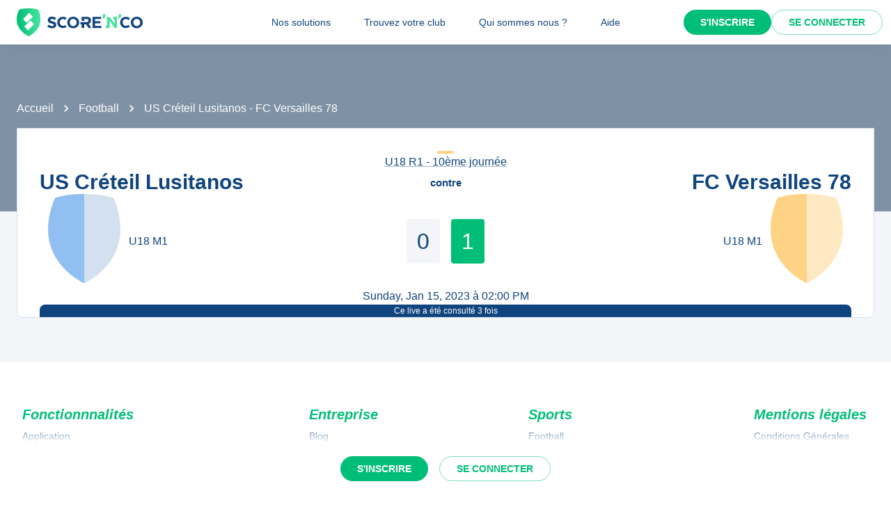

--- FILE ---
content_type: text/javascript;charset=utf-8
request_url: https://scorenco.com/_next/static/EfhcV8JORKSu9YKIRVhb6/_buildManifest.js
body_size: 1455
content:
self.__BUILD_MANIFEST=function(s,e,t,a,o,c,i,l,r,n,p,u,d,h,k,b,g,m,f,y,v,j,x,_,w,I){return{__rewrites:{afterFiles:[{has:s,source:o,destination:o},{has:s,source:"/",destination:"/"},{has:s,source:i,destination:i},{has:s,source:l,destination:l},{has:s,source:r,destination:r},{has:s,source:"/sitemap.xml",destination:g},{has:s,source:n,destination:n},{has:s,source:p,destination:p},{has:s,source:u,destination:u},{has:s,source:d,destination:d},{has:s,source:"/sitemap/:sport(basket|football|hand|hockey-sur-glace|rink-hockey|roller-hockey|rugby|volley)/clubs.xml",destination:"/sitemap/:sport/clubs.xml"},{has:s,source:"/:sport(basket|football|hand|hockey-sur-glace|rink-hockey|roller-hockey|rugby|volley)",destination:"/sport/:sport"},{has:s,source:"/:sport(basket|football|hand|hockey-sur-glace|rink-hockey|roller-hockey|rugby|volley)/match-:event",destination:"/sport/:sport/:event"},{has:s,source:m,destination:m},{has:s,source:"/:sport(basket|football|hand|hockey-sur-glace|rink-hockey|roller-hockey|rugby|volley)/clubs",destination:"/sport/:sport/clubs"},{has:s,source:"/:sport(basket|football|hand|hockey-sur-glace|rink-hockey|roller-hockey|rugby|volley)/clubs/:club",destination:"/sport/:sport/clubs/:club"},{has:s,source:"/:sport(basket|football|hand|hockey-sur-glace|rink-hockey|roller-hockey|rugby|volley)/competitions",destination:"/sport/:sport/competitions"},{has:s,source:"/:sport(basket|football|hand|hockey-sur-glace|rink-hockey|roller-hockey|rugby|volley)/competitions/:competition*",destination:"/sport/:sport/competitions/:competition*"},{has:s,source:"/:sport(basket|football|hand|hockey-sur-glace|rink-hockey|roller-hockey|rugby|volley)/clubs/:club/:team",destination:"/sport/:sport/clubs/:club/teams/:team"},{has:s,source:"/:sport(basket|football|hand|hockey-sur-glace|rink-hockey|roller-hockey|rugby|volley)/ligues-:league",destination:f},{has:s,source:"/de/:sport(basket|football|hand|hockey-sur-glace|rink-hockey|roller-hockey|rugby|volley)/leagues-:league",destination:f},{has:s,source:"/:sport(basket|football|hand|hockey-sur-glace|rink-hockey|roller-hockey|rugby|volley)/niveaux-:level",destination:y},{has:s,source:"/de/:sport(basket|football|hand|hockey-sur-glace|rink-hockey|roller-hockey|rugby|volley)/levels-:level",destination:y},{has:s,source:"/:parentSlug(clubs|partenaires|fans)/:landingSlug",destination:"/landing/:parentSlug--:landingSlug"},{has:s,source:"/:landingSlug",destination:"/landing/:landingSlug"},{has:s,source:h,destination:h},{has:s,source:v,destination:v}],beforeFiles:[],fallback:[]},"/":[e,k,t,a,j,"static/chunks/pages/index-d7a989fe44ed06fb.js"],"/__404":[e,t,"static/chunks/pages/__404-e2e76e706847f96e.js"],"/_error":[e,t,"static/chunks/pages/_error-ebf2c9bd80c63418.js"],"/admin":["static/chunks/pages/admin-e644d9e50fb69206.js"],"/ads.txt":["static/chunks/pages/ads.txt-54f2deeba294ed76.js"],"/cognito-callback":[e,t,"static/chunks/pages/cognito-callback-8dd2f88b2dbdf57b.js"],"/connect":[e,b,x,"static/chunks/9247-493c872605e9fb79.js",t,"static/chunks/pages/connect-602423a858d05a76.js"],"/healthcheck":["static/chunks/pages/healthcheck-953f6a23cf625555.js"],"/landing/[landingSlug]":[e,t,a,"static/chunks/pages/landing/[landingSlug]-951b57667fa79ba8.js"],"/overlay/[event]":[e,t,"static/chunks/pages/overlay/[event]-6ecc0091769d3de4.js"],"/sitemap/sitemap-clubs.xml":["static/chunks/pages/sitemap/sitemap-clubs.xml-40584685f15db45f.js"],"/sitemap/sitemap-competitions.xml":["static/chunks/pages/sitemap/sitemap-competitions.xml-7d7e1c923fd0e5dd.js"],"/sitemap/sitemap-lives.xml":["static/chunks/pages/sitemap/sitemap-lives.xml-c8725b4427e8b578.js"],"/sitemap/sitemap-static.xml":["static/chunks/pages/sitemap/sitemap-static.xml-ad4fc2062f8f9026.js"],"/sitemap/sitemap.xml":["static/chunks/pages/sitemap/sitemap.xml-1bcea18d22f98655.js"],"/sitemap/[sport]/clubs.xml":["static/chunks/pages/sitemap/[sport]/clubs.xml-5a81714a27e0f51c.js"],"/sitemap/[sport]/lives.xml":["static/chunks/pages/sitemap/[sport]/lives.xml-14c4d7e99516d53d.js"],"/sport/[sport]":[e,b,x,_,k,"static/chunks/9571-217442b63d326f12.js",t,a,j,"static/chunks/pages/sport/[sport]-c75d6cb1d9612a78.js"],"/sport/[sport]/clubs":[e,t,"static/chunks/pages/sport/[sport]/clubs-f622142ef9118a90.js"],"/sport/[sport]/clubs/[club]":[e,w,t,"static/chunks/pages/sport/[sport]/clubs/[club]-a8490d64fa933c2f.js"],"/sport/[sport]/clubs/[club]/teams/[team]":[e,w,b,"static/chunks/2022-944cfaac4e632a28.js",t,I,"static/chunks/pages/sport/[sport]/clubs/[club]/teams/[team]-d502104c1c2aaacb.js"],"/sport/[sport]/competitions":[e,t,"static/chunks/pages/sport/[sport]/competitions-6d4dade1149ef74b.js"],"/sport/[sport]/competitions/[competition]":[e,t,I,"static/chunks/pages/sport/[sport]/competitions/[competition]-73cd2f6cf56a2815.js"],"/sport/[sport]/leagues/[league]":[e,t,"static/chunks/pages/sport/[sport]/leagues/[league]-4d122b4ee1bc6fa2.js"],"/sport/[sport]/levels/[level]":[e,_,t,"static/chunks/pages/sport/[sport]/levels/[level]-6087d1a69f9e297a.js"],"/sport/[sport]/[event]":[e,k,t,a,"static/chunks/pages/sport/[sport]/[event]-2ce845f07612431b.js"],"/widget/[widgetId]":["static/chunks/pages/widget/[widgetId]-e7312554c919b1d6.js"],"/widgets/city/[widgetId]":["static/chunks/pages/widgets/city/[widgetId]-3b4f180dac1ee293.js"],sortedPages:["/","/__404","/_app","/_error",h,o,l,r,i,"/landing/[landingSlug]","/overlay/[event]",u,p,d,n,g,"/sitemap/[sport]/clubs.xml","/sitemap/[sport]/lives.xml","/sport/[sport]","/sport/[sport]/clubs","/sport/[sport]/clubs/[club]","/sport/[sport]/clubs/[club]/teams/[team]","/sport/[sport]/competitions","/sport/[sport]/competitions/[competition]","/sport/[sport]/leagues/[league]","/sport/[sport]/levels/[level]","/sport/[sport]/[event]","/widget/[widgetId]","/widgets/city/[widgetId]"]}}(void 0,"static/chunks/5644-8e696198aed37927.js","static/chunks/287-3d7e437075c5ed59.js","static/chunks/2376-ba709474a7ac4416.js","/ads.txt","/","/healthcheck","/cognito-callback","/connect","/sitemap/sitemap-static.xml","/sitemap/sitemap-competitions.xml","/sitemap/sitemap-clubs.xml","/sitemap/sitemap-lives.xml","/admin","static/chunks/666-f0f6f9929c654e6d.js","static/chunks/5794-1f8db2b590534e31.js","/sitemap/sitemap.xml","/overlay/:event","/sport/:sport/leagues/:league","/sport/:sport/levels/:level","/widget/:widgetId","static/chunks/8230-86f999983d88c25b.js","static/chunks/5417-3a438e55038a479f.js","static/chunks/7084-78200e383aab66e4.js","static/chunks/977-9a3aa3008b144224.js","static/chunks/3407-82427260db9713e5.js"),self.__BUILD_MANIFEST_CB&&self.__BUILD_MANIFEST_CB();